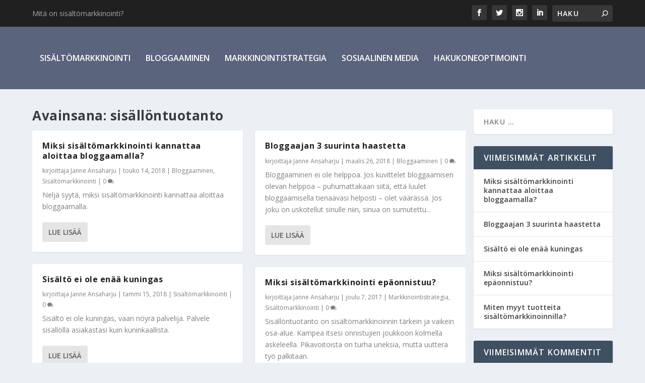

--- FILE ---
content_type: text/css
request_url: https://www.ansaharju.fi/sisaltomarkkinointi/wp-content/et-cache/4492/et-core-unified-cpt-deferred-4492.min.css?ver=1726321694
body_size: -5
content:
.et_extra_layout .et_pb_extra_column_main .et_pb_posts_blog_feed_masonry_0 .hentry h2 a{color:#202020!important}